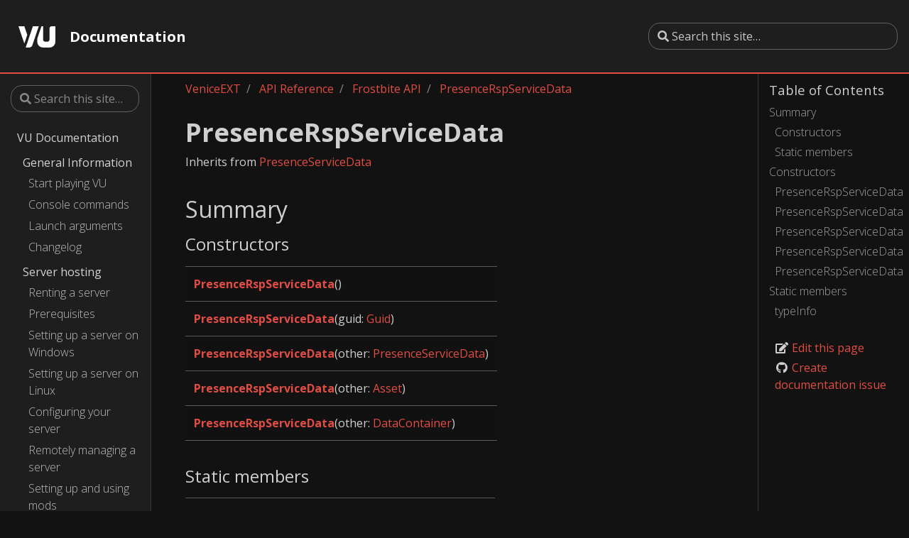

--- FILE ---
content_type: text/html
request_url: https://docs.veniceunleashed.net/vext/ref/fb/presencerspservicedata/
body_size: 4190
content:
<!doctype html>
<html lang="en" class="no-js">
  <head>
    <meta charset="utf-8">
<meta name="viewport" content="width=device-width, initial-scale=1, shrink-to-fit=no">
<meta name="generator" content="Hugo 0.62.1" />

<META NAME="ROBOTS" CONTENT="INDEX, FOLLOW">



<link rel="shortcut icon" href="/favicons/favicon.ico" >
<link rel="apple-touch-icon" href="/favicons/apple-touch-icon-180x180.png" sizes="180x180">
<link rel="icon" type="image/png" href="/favicons/favicon-16x16.png" sizes="16x16">
<link rel="icon" type="image/png" href="/favicons/favicon-32x32.png" sizes="32x32">
<link rel="icon" type="image/png" href="/favicons/android-36x36.png" sizes="36x36">
<link rel="icon" type="image/png" href="/favicons/android-48x48.png" sizes="48x48">
<link rel="icon" type="image/png" href="/favicons/android-72x72.png" sizes="72x72">
<link rel="icon" type="image/png" href="/favicons/android-96x96.png" sizes="96x96">
<link rel="icon" type="image/png" href="/favicons/android-144x144.png" sizes="144x144">
<link rel="icon" type="image/png" href="/favicons/android-192x192.png" sizes="192x192">

<title>PresenceRspServiceData | VU Docs</title><meta property="og:title" content="PresenceRspServiceData" />
<meta property="og:description" content="Inherits from PresenceServiceData
Summary Constructors         PresenceRspServiceData()   PresenceRspServiceData(guid: Guid)   PresenceRspServiceData(other: PresenceServiceData)   PresenceRspServiceData(other: Asset)   PresenceRspServiceData(other: DataContainer)    Static members    Name Type     PresenceRspServiceData.typeInfo TypeInformation    Constructors PresenceRspServiceData  PresenceRspServiceData()
 Creates a new PresenceRspServiceData frostbite instance.
PresenceRspServiceData  PresenceRspServiceData(guid: Guid)
 Creates a new PresenceRspServiceData frostbite instance and assigns it the provided Guid." />
<meta property="og:type" content="article" />
<meta property="og:url" content="/vext/ref/fb/presencerspservicedata/" />
<meta property="article:modified_time" content="2020-04-26T20:36:25+03:00" />
<meta itemprop="name" content="PresenceRspServiceData">
<meta itemprop="description" content="Inherits from PresenceServiceData
Summary Constructors         PresenceRspServiceData()   PresenceRspServiceData(guid: Guid)   PresenceRspServiceData(other: PresenceServiceData)   PresenceRspServiceData(other: Asset)   PresenceRspServiceData(other: DataContainer)    Static members    Name Type     PresenceRspServiceData.typeInfo TypeInformation    Constructors PresenceRspServiceData  PresenceRspServiceData()
 Creates a new PresenceRspServiceData frostbite instance.
PresenceRspServiceData  PresenceRspServiceData(guid: Guid)
 Creates a new PresenceRspServiceData frostbite instance and assigns it the provided Guid.">
<meta itemprop="dateModified" content="2020-04-26T20:36:25&#43;03:00" />
<meta itemprop="wordCount" content="175">



<meta itemprop="keywords" content="" /><meta name="twitter:card" content="summary"/>
<meta name="twitter:title" content="PresenceRspServiceData"/>
<meta name="twitter:description" content="Inherits from PresenceServiceData
Summary Constructors         PresenceRspServiceData()   PresenceRspServiceData(guid: Guid)   PresenceRspServiceData(other: PresenceServiceData)   PresenceRspServiceData(other: Asset)   PresenceRspServiceData(other: DataContainer)    Static members    Name Type     PresenceRspServiceData.typeInfo TypeInformation    Constructors PresenceRspServiceData  PresenceRspServiceData()
 Creates a new PresenceRspServiceData frostbite instance.
PresenceRspServiceData  PresenceRspServiceData(guid: Guid)
 Creates a new PresenceRspServiceData frostbite instance and assigns it the provided Guid."/>







<link rel="preload" href="/scss/main.min.00f0c3674b102a0492980072ab8fba4e5356aafa7918681bd244326f17ee47ae.css" as="style">
<link href="/scss/main.min.00f0c3674b102a0492980072ab8fba4e5356aafa7918681bd244326f17ee47ae.css" rel="stylesheet" integrity="">


<script
  src="https://code.jquery.com/jquery-3.3.1.min.js"
  integrity="sha256-FgpCb/KJQlLNfOu91ta32o/NMZxltwRo8QtmkMRdAu8="
  crossorigin="anonymous"></script>

<script
  src="https://unpkg.com/lunr@2.3.8/lunr.min.js"
  integrity="sha384-vRQ9bDyE0Wnu+lMfm57BlYLO0/XauFuKpVsZPs7KEDwYKktWi5+Kz3MP8++DFlRY"
  crossorigin="anonymous"></script>


    <title>PresenceRspServiceData | VU Docs</title>
  </head>
  <body class="td-page">
    <header>
      
<nav class="js-navbar-scroll navbar navbar-expand navbar-dark flex-column flex-md-row td-navbar">
        <a class="navbar-brand" href="/">
		<span class="navbar-logo"><svg xmlns="http://www.w3.org/2000/svg" viewBox="0 0 482.37 279.57"><path d="M436.94.0a31.45 31.45.0 00-31.45 31.45V171.23A31.46 31.46.0 01374 202.69h-21a31.46 31.46.0 01-31.45-31.46V0H300.3L244.74 164.63v38.06a76.89 76.89.0 0076.88 76.88h83.87a76.89 76.89.0 0076.88-76.88V0zM76.88.0H0L76.77 227.45l38.44-113.9zm111.6.0L94.12 279.57h45.43c17.37.0 36.2-14.09 42.07-31.46L265.36.0z" transform="translate(0 0)" style="fill:#fff"/></svg></span><span class="font-weight-bold">Documentation</span>
	</a>
	<div class="td-navbar-nav-scroll ml-md-auto" id="main_navbar">
		<ul class="navbar-nav mt-2 mt-lg-0">
			
			
			
			
		</ul>
	</div>
	<div class="navbar-nav d-none d-lg-block"><form class="td-sidebar__search d-flex align-items-center" method="GET" action="/search">
  <input type="search" class="form-control td-search-input" name="q" placeholder="&#xf002; Search this site…" aria-label="Search this site…" autocomplete="off" />
  <button class="btn btn-link td-sidebar__toggle d-md-none p-0 ml-3 fas fa-bars" type="button" data-toggle="collapse" data-target="#td-section-nav" aria-controls="td-docs-nav" aria-expanded="false" aria-label="Toggle section navigation"></button>
</form></div>
</nav>

    </header>
    <div class="container-fluid td-outer">
      <div class="td-main">
        <div class="row flex-xl-nowrap">
          <div class="col-12 col-md-3 col-xl-2 td-sidebar d-print-none">
            
<div id="td-sidebar-menu" class="td-sidebar__inner">
  
    <form class="td-sidebar__search d-flex align-items-center" method="GET" action="/search">
  <input type="search" class="form-control td-search-input" name="q" placeholder="&#xf002; Search this site…" aria-label="Search this site…" autocomplete="off" />
  <button class="btn btn-link td-sidebar__toggle d-md-none p-0 ml-3 fas fa-bars" type="button" data-toggle="collapse" data-target="#td-section-nav" aria-controls="td-docs-nav" aria-expanded="false" aria-label="Toggle section navigation"></button>
</form>
  
  <nav class="collapse td-sidebar-nav pt-2 pl-4" id="td-section-nav">
    <ul class="td-sidebar-nav__section">
      <li class="td-sidebar-nav__section-title">
        <a href="/" class="align-left pl-0 pr-2 td-sidebar-link td-sidebar-link__section">VU Documentation</a>
      </li>
      <ul>
    <ul class="td-sidebar-nav__section">
      <li class="td-sidebar-nav__section-title">
        <a href="/general/" class="align-left pl-0 pr-2">General Information</a>
      </li>
        <ul>
    <li>
        <a class="td-sidebar-link td-sidebar-link__page" href="/general/playing/">Start playing VU</a>
    </li>
    <li>
        <a class="td-sidebar-link td-sidebar-link__page" href="/general/commands/">Console commands</a>
    </li>
    <li>
        <a class="td-sidebar-link td-sidebar-link__page" href="/general/args/">Launch arguments</a>
    </li>
    <li>
        <a class="td-sidebar-link td-sidebar-link__page" href="/general/changelog/">Changelog</a>
    </li>
        </ul>
    </ul>
    <ul class="td-sidebar-nav__section">
      <li class="td-sidebar-nav__section-title">
        <a href="/hosting/" class="align-left pl-0 pr-2">Server hosting</a>
      </li>
        <ul>
    <li>
        <a class="td-sidebar-link td-sidebar-link__page" href="/hosting/renting/">Renting a server</a>
    </li>
    <li>
        <a class="td-sidebar-link td-sidebar-link__page" href="/hosting/prereq/">Prerequisites</a>
    </li>
    <li>
        <a class="td-sidebar-link td-sidebar-link__page" href="/hosting/setup-win/">Setting up a server on Windows</a>
    </li>
    <li>
        <a class="td-sidebar-link td-sidebar-link__page" href="/hosting/setup-linux/">Setting up a server on Linux</a>
    </li>
    <li>
        <a class="td-sidebar-link td-sidebar-link__page" href="/hosting/config/">Configuring your server</a>
    </li>
    <li>
        <a class="td-sidebar-link td-sidebar-link__page" href="/hosting/rcon/">Remotely managing a server</a>
    </li>
    <li>
        <a class="td-sidebar-link td-sidebar-link__page" href="/hosting/mods/">Setting up and using mods</a>
    </li>
    <li>
        <a class="td-sidebar-link td-sidebar-link__page" href="/hosting/commands/">Server commands</a>
    </li>
    <li>
        <a class="td-sidebar-link td-sidebar-link__page" href="/hosting/maps/">Maps and gamemodes</a>
    </li>
        </ul>
    </ul>
    <ul class="td-sidebar-nav__section">
      <li class="td-sidebar-nav__section-title">
        <a href="/troubleshooting/" class="align-left pl-0 pr-2">Troubleshooting &amp; FAQ</a>
      </li>
    </ul>
    <ul class="td-sidebar-nav__section">
      <li class="td-sidebar-nav__section-title">
        <a href="/modding/" class="align-left pl-0 pr-2">Modding overview</a>
      </li>
        <ul>
    <li>
        <a class="td-sidebar-link td-sidebar-link__page" href="/modding/structure/">Mod structure</a>
    </li>
    <li>
        <a class="td-sidebar-link td-sidebar-link__page" href="/modding/your-first-mod/">Your first mod</a>
    </li>
    <li>
        <a class="td-sidebar-link td-sidebar-link__page" href="/modding/custom-ui/">Creating custom UI using WebUI</a>
    </li>
    <li>
        <a class="td-sidebar-link td-sidebar-link__page" href="/modding/gameface-migration/">Migrating to new UI system</a>
    </li>
        </ul>
    </ul>
    <ul class="td-sidebar-nav__section">
      <li class="td-sidebar-nav__section-title">
        <a href="/vext/" class="align-left pl-0 pr-2">VeniceEXT</a>
      </li>
        <ul>
    <li>
        <a class="td-sidebar-link td-sidebar-link__page" href="/vext/changelog/">Changelog</a>
    </li>
    <li>
        <a class="td-sidebar-link td-sidebar-link__page" href="/vext/bundles/">Superbundles and bundles</a>
    </li>
    <li>
        <a class="td-sidebar-link td-sidebar-link__page" href="/vext/entities/">Entity types</a>
    </li>
    <ul class="td-sidebar-nav__section">
      <li class="td-sidebar-nav__section-title">
        <a href="/vext/guides/" class="align-left pl-0 pr-2">Guides</a>
      </li>
    </ul>
    <ul class="td-sidebar-nav__section">
      <li class="td-sidebar-nav__section-title">
        <a href="/vext/ref/" class="align-left pl-0 pr-2">API Reference</a>
      </li>
        <ul>
    <ul class="td-sidebar-nav__section">
      <li class="td-sidebar-nav__section-title">
        <a href="/vext/ref/client/" class="align-left pl-0 pr-2">Client API</a>
      </li>
    </ul>
    <ul class="td-sidebar-nav__section">
      <li class="td-sidebar-nav__section-title">
        <a href="/vext/ref/server/" class="align-left pl-0 pr-2">Server API</a>
      </li>
    </ul>
    <ul class="td-sidebar-nav__section">
      <li class="td-sidebar-nav__section-title">
        <a href="/vext/ref/shared/" class="align-left pl-0 pr-2">Shared API</a>
      </li>
    </ul>
    <ul class="td-sidebar-nav__section">
      <li class="td-sidebar-nav__section-title">
        <a href="/vext/ref/fb/" class="align-left pl-0 pr-2 active">Frostbite API</a>
      </li>
    </ul>
        </ul>
    </ul>
        </ul>
    </ul>
      </ul>
    </ul>
  </nav>
</div>


          </div>
          <div class="d-none d-xl-block col-xl-2 td-toc d-print-none">
            
<h5>Table of Contents</h5>

<nav id="TableOfContents">
  <ul>
    <li><a href="#summary">Summary</a>
      <ul>
        <li><a href="#constructors">Constructors</a></li>
        <li><a href="#static-members">Static members</a></li>
      </ul>
    </li>
    <li><a href="#constructors-1">Constructors</a>
      <ul>
        <li><a href="#constructor-0">PresenceRspServiceData</a></li>
        <li><a href="#constructor-1">PresenceRspServiceData</a></li>
        <li><a href="#constructor-2">PresenceRspServiceData</a></li>
        <li><a href="#constructor-3">PresenceRspServiceData</a></li>
        <li><a href="#constructor-4">PresenceRspServiceData</a></li>
      </ul>
    </li>
    <li><a href="#static-members-1">Static members</a>
      <ul>
        <li><a href="#typeinfo-static">typeInfo</a></li>
      </ul>
    </li>
  </ul>
</nav>







<div class="td-page-meta ml-2 pb-1 pt-2 mb-0">


<a href="https://github.com/EmulatorNexus/VU-Docs/edit/master/content/vext/ref/fb/presencerspservicedata.md" target="_blank"><i class="fa fa-edit fa-fw"></i> Edit this page</a>
<a href="https://github.com/EmulatorNexus/VU-Docs/issues/new?title=PresenceRspServiceData" target="_blank"><i class="fab fa-github fa-fw"></i> Create documentation issue</a>

</div>



          </div>
          <main class="col-12 col-md-9 col-xl-8 pl-md-5" role="main">
            <nav aria-label="breadcrumb" class="d-none d-md-block d-print-none">
	<ol class="breadcrumb spb-1">
		













<li class="breadcrumb-item" >
	<a href="/vext/">VeniceEXT</a>
</li>




<li class="breadcrumb-item" >
	<a href="/vext/ref/">API Reference</a>
</li>




<li class="breadcrumb-item" >
	<a href="/vext/ref/fb/">Frostbite API</a>
</li>




<li class="breadcrumb-item active" aria-current="page">
	<a href="/vext/ref/fb/presencerspservicedata/">PresenceRspServiceData</a>
</li>

	</ol>
</nav	>

            
<div class="td-content">
  <h1>PresenceRspServiceData</h1>
  
	<p>Inherits from <a href="/vext/ref/fb/presenceservicedata">PresenceServiceData</a></p>
<h2 id="summary">Summary</h2>
<h3 id="constructors">Constructors</h3>
<table>
<thead>
<tr>
<th></th>
</tr>
</thead>
<tbody>
<tr>
<td><strong><a href="#constructor-0">PresenceRspServiceData</a></strong>()</td>
</tr>
<tr>
<td><strong><a href="#constructor-1">PresenceRspServiceData</a></strong>(guid: <a href="/vext/ref/shared/type/guid">Guid</a>)</td>
</tr>
<tr>
<td><strong><a href="#constructor-2">PresenceRspServiceData</a></strong>(other: <a href="/vext/ref/fb/presenceservicedata">PresenceServiceData</a>)</td>
</tr>
<tr>
<td><strong><a href="#constructor-3">PresenceRspServiceData</a></strong>(other: <a href="/vext/ref/fb/asset">Asset</a>)</td>
</tr>
<tr>
<td><strong><a href="#constructor-4">PresenceRspServiceData</a></strong>(other: <a href="/vext/ref/shared/type/datacontainer">DataContainer</a>)</td>
</tr>
</tbody>
</table>
<h3 id="static-members">Static members</h3>
<table>
<thead>
<tr>
<th>Name</th>
<th>Type</th>
</tr>
</thead>
<tbody>
<tr>
<td>PresenceRspServiceData.<strong><a href="#typeinfo-static">typeInfo</a></strong></td>
<td><a href="/vext/ref/shared/type/typeinformation">TypeInformation</a></td>
</tr>
</tbody>
</table>
<h2 id="constructors-1">Constructors</h2>
<h3 id="constructor-0">PresenceRspServiceData</h3>
<blockquote>
<p><strong>PresenceRspServiceData</strong>()</p>
</blockquote>
<p>Creates a new <a href="/vext/ref/fb/presencerspservicedata">PresenceRspServiceData</a> frostbite instance.</p>
<h3 id="constructor-1">PresenceRspServiceData</h3>
<blockquote>
<p><strong>PresenceRspServiceData</strong>(guid: <a href="/vext/ref/shared/type/guid">Guid</a>)</p>
</blockquote>
<p>Creates a new <a href="/vext/ref/fb/presencerspservicedata">PresenceRspServiceData</a> frostbite instance and assigns it the provided <a href="/vext/ref/shared/type/guid">Guid</a>.</p>
<h4 id="parameters">Parameters</h4>
<table>
<thead>
<tr>
<th>Name</th>
<th>Type</th>
<th>Description</th>
</tr>
</thead>
<tbody>
<tr>
<td><strong>guid</strong></td>
<td><a href="/vext/ref/shared/type/guid">Guid</a></td>
<td>The <a href="/vext/ref/shared/type/guid">Guid</a> to assign to the newly created instance.</td>
</tr>
</tbody>
</table>
<h3 id="constructor-2">PresenceRspServiceData</h3>
<blockquote>
<p><strong>PresenceRspServiceData</strong>(other: <a href="/vext/ref/fb/presenceservicedata">PresenceServiceData</a>)</p>
</blockquote>
<p>Casts an instance of type <a href="/vext/ref/fb/presenceservicedata">PresenceServiceData</a> to <a href="/vext/ref/fb/presencerspservicedata">PresenceRspServiceData</a>. Will throw an error when trying to cast from an unsupported type.</p>
<h4 id="parameters-1">Parameters</h4>
<table>
<thead>
<tr>
<th>Name</th>
<th>Type</th>
<th>Description</th>
</tr>
</thead>
<tbody>
<tr>
<td><strong>other</strong></td>
<td><a href="/vext/ref/fb/presenceservicedata">PresenceServiceData</a></td>
<td>The instance to cast to <a href="/vext/ref/fb/presencerspservicedata">PresenceRspServiceData</a>.</td>
</tr>
</tbody>
</table>
<h3 id="constructor-3">PresenceRspServiceData</h3>
<blockquote>
<p><strong>PresenceRspServiceData</strong>(other: <a href="/vext/ref/fb/asset">Asset</a>)</p>
</blockquote>
<p>Casts an instance of type <a href="/vext/ref/fb/asset">Asset</a> to <a href="/vext/ref/fb/presencerspservicedata">PresenceRspServiceData</a>. Will throw an error when trying to cast from an unsupported type.</p>
<h4 id="parameters-2">Parameters</h4>
<table>
<thead>
<tr>
<th>Name</th>
<th>Type</th>
<th>Description</th>
</tr>
</thead>
<tbody>
<tr>
<td><strong>other</strong></td>
<td><a href="/vext/ref/fb/asset">Asset</a></td>
<td>The instance to cast to <a href="/vext/ref/fb/presencerspservicedata">PresenceRspServiceData</a>.</td>
</tr>
</tbody>
</table>
<h3 id="constructor-4">PresenceRspServiceData</h3>
<blockquote>
<p><strong>PresenceRspServiceData</strong>(other: <a href="/vext/ref/shared/type/datacontainer">DataContainer</a>)</p>
</blockquote>
<p>Casts an instance of type <a href="/vext/ref/shared/type/datacontainer">DataContainer</a> to <a href="/vext/ref/fb/presencerspservicedata">PresenceRspServiceData</a>. Will throw an error when trying to cast from an unsupported type.</p>
<h4 id="parameters-3">Parameters</h4>
<table>
<thead>
<tr>
<th>Name</th>
<th>Type</th>
<th>Description</th>
</tr>
</thead>
<tbody>
<tr>
<td><strong>other</strong></td>
<td><a href="/vext/ref/shared/type/datacontainer">DataContainer</a></td>
<td>The instance to cast to <a href="/vext/ref/fb/presencerspservicedata">PresenceRspServiceData</a>.</td>
</tr>
</tbody>
</table>
<h2 id="static-members-1">Static members</h2>
<h3 id="typeinfo-static">typeInfo</h3>
<blockquote>
<p><strong><a href="/vext/ref/shared/type/typeinformation">TypeInformation</a></strong></p>
</blockquote>
<p>The type information for the <a href="/vext/ref/fb/presencerspservicedata">PresenceRspServiceData</a> type.</p>

	
	
	<div class="text-muted mt-5 pt-3 border-top">Last modified April 26, 2020: <a  href="https://github.com/EmulatorNexus/VU-Docs/commit/8b14351cd35a5c2037e0262ae0fad891793e2897">Update frostbite type documentation (8b14351c)</a>
</div>
</div>


          </main>
        </div>
      </div>
      
    </div>
    
<script src="https://cdnjs.cloudflare.com/ajax/libs/popper.js/1.14.3/umd/popper.min.js" integrity="sha384-ZMP7rVo3mIykV+2+9J3UJ46jBk0WLaUAdn689aCwoqbBJiSnjAK/l8WvCWPIPm49" crossorigin="anonymous"></script>
<script src="https://stackpath.bootstrapcdn.com/bootstrap/4.1.3/js/bootstrap.min.js" integrity="sha384-ChfqqxuZUCnJSK3+MXmPNIyE6ZbWh2IMqE241rYiqJxyMiZ6OW/JmZQ5stwEULTy" crossorigin="anonymous"></script>









<script src="/js/main.min.b137614b4922efa352b2b82e81cb0718276a3a351e6ce152b9c2b9376b4b4737.js" integrity="sha256-sTdhS0ki76NSsrgugcsHGCdqOjUebOFSucK5N2tLRzc=" crossorigin="anonymous"></script>



  <script defer src="https://static.cloudflareinsights.com/beacon.min.js/vcd15cbe7772f49c399c6a5babf22c1241717689176015" integrity="sha512-ZpsOmlRQV6y907TI0dKBHq9Md29nnaEIPlkf84rnaERnq6zvWvPUqr2ft8M1aS28oN72PdrCzSjY4U6VaAw1EQ==" data-cf-beacon='{"version":"2024.11.0","token":"0cedf5764a1e473b9d15c96010a90f17","r":1,"server_timing":{"name":{"cfCacheStatus":true,"cfEdge":true,"cfExtPri":true,"cfL4":true,"cfOrigin":true,"cfSpeedBrain":true},"location_startswith":null}}' crossorigin="anonymous"></script>
</body>
</html>